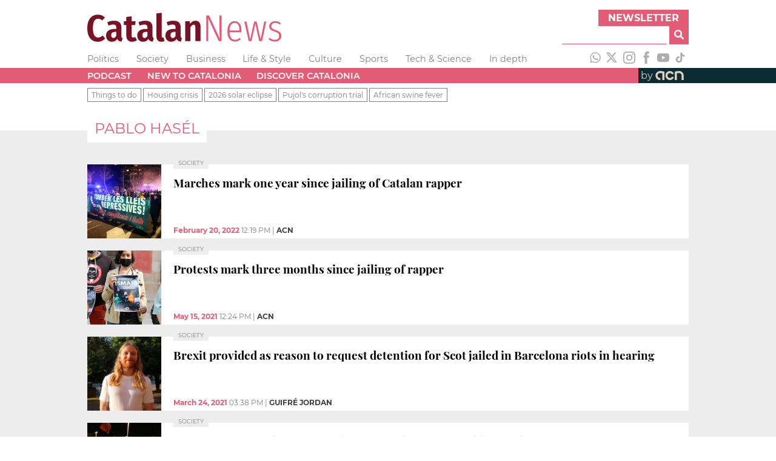

--- FILE ---
content_type: text/html; charset=utf-8
request_url: https://www.catalannews.com/tag/pablo%20has%C3%A9l/1?
body_size: 16179
content:
<!DOCTYPE html><html lang="en"><head><meta charSet="utf-8"/><link rel="icon" type="image/x-icon" href="/favicon.ico"/><meta name="viewport" content="width=device-width, initial-scale=1"/><title>Catalan News | News in English from Barcelona &amp; Catalonia</title><meta name="description" content="Breaking news and updates from Barcelona &amp; Catalonia. Read news on politics, current affairs, business, culture, and more"/><meta name="next-head-count" content="5"/><link rel="preload" href="/_next/static/css/a506908543576fd5.css" as="style"/><link rel="stylesheet" href="/_next/static/css/a506908543576fd5.css" data-n-g=""/><link rel="preload" href="/_next/static/css/c0692e3b9f2034c4.css" as="style"/><link rel="stylesheet" href="/_next/static/css/c0692e3b9f2034c4.css" data-n-p=""/><noscript data-n-css=""></noscript><script defer="" nomodule="" src="/_next/static/chunks/polyfills-5cd94c89d3acac5f.js"></script><script src="/_next/static/chunks/webpack-67126c93f2ab0145.js" defer=""></script><script src="/_next/static/chunks/framework-5f4595e5518b5600.js" defer=""></script><script src="/_next/static/chunks/main-e428298653d8d213.js" defer=""></script><script src="/_next/static/chunks/pages/_app-476d3b592be33139.js" defer=""></script><script src="/_next/static/chunks/238-03cab81040dcbb9e.js" defer=""></script><script src="/_next/static/chunks/2-cc4de9e33a554a49.js" defer=""></script><script src="/_next/static/chunks/pages/tag/%5B%5B...tag%5D%5D-bc58d0cbf9c8d09f.js" defer=""></script><script src="/_next/static/KZjBNpxleFNx5Vy-7X201/_buildManifest.js" defer=""></script><script src="/_next/static/KZjBNpxleFNx5Vy-7X201/_ssgManifest.js" defer=""></script><script src="/_next/static/KZjBNpxleFNx5Vy-7X201/_middlewareManifest.js" defer=""></script></head><body><div id="__next" data-reactroot=""><div class="header_adsContainer__VPD1b blocks_fixedBlock__PZS4l"><ins data-revive-zoneid="14078" data-revive-id="727bec5e09208690b050ccfc6a45d384"></ins><script async="" src="//servedby.revive-adserver.net/asyncjs.php"></script></div><header class="header_container__9bHJ_"><div class="corporate_corporateBar__KAXIo blocks_fixedBlock__PZS4l"><a class="site-name_siteName__WkpAk" target="_self" href="/"><div><svg width="320px" height="48px" version="1.1" viewBox="0 0 1188.2 177" xml:space="preserve" xmlns="http://www.w3.org/2000/svg"><g transform="translate(-58.49,-60.16)"><path class="icon-logo-catn_st0__E8_49" d="m146.54 75.41c6.88 2.83 13.53 7.07 19.95 12.73l-15.82 18.8c-4.28-3.67-8.48-6.38-12.61-8.14-4.13-1.75-8.56-2.63-13.3-2.63-21.25 0-31.87 19.26-31.87 57.77 0 19.87 2.83 34.39 8.48 43.56s13.52 13.75 23.61 13.75c5.34 0 10.09-1.07 14.21-3.21s8.63-5.2 13.52-9.17l15.36 18.57c-5.35 5.81-11.85 10.55-19.49 14.21-7.65 3.66-16.13 5.5-25.45 5.5-12.99 0-24.34-3.09-34.04-9.28-9.71-6.19-17.23-15.51-22.58-27.97s-8.02-27.78-8.02-45.97c0-17.88 2.75-33.01 8.25-45.4 5.5-12.38 13.14-21.7 22.93-27.97 9.78-6.27 20.86-9.4 33.24-9.4 8.88 0.01 16.76 1.42 23.63 4.25z"></path><path class="icon-logo-catn_st0__E8_49" d="m268.85 210.79c1.15 1.99 3.09 3.59 5.85 4.81l-6.65 21.09c-6.73-0.76-12.19-2.45-16.39-5.04-4.2-2.6-7.45-6.65-9.74-12.15-7.49 11.77-18.42 17.65-32.78 17.65-10.86 0-19.53-3.48-26.02-10.43-6.5-6.96-9.75-16.01-9.75-27.17 0-13.14 4.43-23.23 13.3-30.26 8.86-7.03 21.63-10.55 38.28-10.55h10.78v-6.88c0-7.49-1.42-12.72-4.24-15.7-2.83-2.98-7.53-4.47-14.1-4.47-7.95 0-17.65 2.14-29.12 6.42l-7.11-20.86c6.72-2.9 13.72-5.12 20.98-6.65 7.26-1.52 14.1-2.29 20.52-2.29 15.13 0 26.33 3.52 33.58 10.55 7.26 7.03 10.89 17.5 10.89 31.41v51.12c0 4.28 0.58 7.41 1.72 9.4zm-33.13-9.86v-24.07h-7.57c-7.79 0-13.6 1.64-17.42 4.93s-5.73 8.29-5.73 15.02c0 5.66 1.15 9.97 3.44 12.95s5.58 4.47 9.86 4.47c7.49 0 13.3-4.43 17.42-13.3z"></path><path class="icon-logo-catn_st0__E8_49" d="m362.5 227.76c-3.98 3.06-8.56 5.39-13.75 6.99-5.2 1.61-10.4 2.41-15.59 2.41-11.77 0-20.67-3.36-26.71-10.09-6.04-6.72-9.05-16.12-9.05-28.2v-64.19h-15.6v-22.7h15.59v-26.59l31.87-3.9v30.49h25.22l-3.21 22.7h-22.01v63.96c0 8.71 3.44 13.07 10.32 13.07 3.67 0 7.72-1.22 12.15-3.67z"></path><path class="icon-logo-catn_st0__E8_49" d="m459.82 210.79c1.15 1.99 3.09 3.59 5.85 4.81l-6.65 21.09c-6.73-0.76-12.19-2.45-16.39-5.04-4.2-2.6-7.45-6.65-9.74-12.15-7.49 11.77-18.42 17.65-32.78 17.65-10.86 0-19.53-3.48-26.02-10.43-6.5-6.96-9.74-16.01-9.74-27.17 0-13.14 4.43-23.23 13.3-30.26 8.86-7.03 21.63-10.55 38.28-10.55h10.78v-6.88c0-7.49-1.42-12.72-4.24-15.7-2.83-2.98-7.53-4.47-14.1-4.47-7.95 0-17.65 2.14-29.12 6.42l-7.11-20.86c6.73-2.9 13.72-5.12 20.98-6.65 7.26-1.52 14.1-2.29 20.52-2.29 15.13 0 26.33 3.52 33.58 10.55 7.26 7.03 10.89 17.5 10.89 31.41v51.12c-0.01 4.28 0.57 7.41 1.71 9.4zm-33.13-9.86v-24.07h-7.57c-7.79 0-13.6 1.64-17.42 4.93s-5.73 8.29-5.73 15.02c0 5.66 1.15 9.97 3.44 12.95s5.58 4.47 9.86 4.47c7.49 0 13.3-4.43 17.42-13.3z"></path><path class="icon-logo-catn_st0__E8_49" d="m490.2 228.9c-5.35-5.5-8.03-13.14-8.03-22.93v-142.37l31.87-3.44v144.44c0 4.74 1.98 7.11 5.96 7.11 1.68 0 3.44-0.31 5.27-0.92l6.19 22.01c-5.35 2.9-11.77 4.35-19.26 4.35-9.32 0.01-16.66-2.75-22-8.25z"></path><path class="icon-logo-catn_st0__E8_49" d="m632.23 210.79c1.15 1.99 3.09 3.59 5.85 4.81l-6.65 21.09c-6.73-0.76-12.19-2.45-16.39-5.04-4.2-2.6-7.45-6.65-9.74-12.15-7.49 11.77-18.42 17.65-32.78 17.65-10.86 0-19.53-3.48-26.02-10.43-6.5-6.96-9.75-16.01-9.75-27.17 0-13.14 4.43-23.23 13.3-30.26 8.86-7.03 21.63-10.55 38.28-10.55h10.78v-6.88c0-7.49-1.42-12.72-4.24-15.7-2.83-2.98-7.53-4.47-14.1-4.47-7.95 0-17.65 2.14-29.12 6.42l-7.11-20.86c6.72-2.9 13.72-5.12 20.98-6.65 7.26-1.52 14.1-2.29 20.52-2.29 15.13 0 26.33 3.52 33.59 10.55s10.89 17.5 10.89 31.41v51.12c-0.02 4.28 0.56 7.41 1.71 9.4zm-33.13-9.86v-24.07h-7.57c-7.79 0-13.6 1.64-17.42 4.93s-5.73 8.29-5.73 15.02c0 5.66 1.15 9.97 3.44 12.95s5.58 4.47 9.86 4.47c7.48 0 13.29-4.43 17.42-13.3z"></path><path class="icon-logo-catn_st0__E8_49" d="m743.87 117.82c5.42 6.35 8.14 15.02 8.14 26.02v89.64h-31.87v-85.28c0-5.65-0.88-9.7-2.64-12.15-1.76-2.44-4.32-3.67-7.68-3.67-6.88 0-13.52 5.58-19.95 16.74v84.37h-31.86v-121.51h27.74l2.29 15.36c4.58-6.26 9.51-11 14.79-14.21s11.42-4.81 18.46-4.81c9.63-0.01 17.15 3.16 22.58 9.5z"></path><path class="icon-logo-catn_st1__rxoDz" d="m880.85 233.49h-17.42l-65.57-142.14c1.22 14.06 1.83 31.87 1.83 53.42v88.72h-12.61v-157.05h17.42l65.57 142.37c-1.22-18.34-1.83-33.77-1.83-46.31v-96.06h12.61z"></path><path class="icon-logo-catn_st1__rxoDz" d="m1001.9 178.7h-72.21c0.61 16.05 3.89 27.78 9.86 35.19 5.96 7.41 13.83 11.12 23.61 11.12 5.65 0 10.66-0.92 15.02-2.75 4.36-1.84 8.9-4.74 13.64-8.71l6.42 8.02c-5.35 4.74-10.89 8.33-16.62 10.78s-12.03 3.67-18.91 3.67c-14.37 0-25.68-5.35-33.93-16.05s-12.38-25.83-12.38-45.39c0-19.87 3.93-35.42 11.81-46.65 7.87-11.24 18.61-16.85 32.21-16.85s24 5.04 31.18 15.13 10.78 24.38 10.78 42.87c-0.02 3.35-0.18 6.56-0.48 9.62zm-12.15-13.76c0-13.91-2.45-24.57-7.34-31.98s-12.23-11.12-22.01-11.12c-8.87 0-16.05 3.75-21.55 11.23-5.5 7.49-8.56 19.34-9.17 35.54h60.07z"></path><path class="icon-logo-catn_st1__rxoDz" d="m1154.6 113.58-26.14 119.9h-17.42l-23.38-107.75-23.61 107.75h-17.2l-26.59-119.9h12.84l22.7 109.59 24.53-109.59h15.13l24.3 109.59 22.47-109.59z"></path><path class="icon-logo-catn_st1__rxoDz" d="m1227.7 114.39c5.5 2.22 10.85 5.54 16.05 9.97l-5.96 8.25c-4.89-3.82-9.51-6.61-13.87-8.37-4.36-1.75-9.13-2.64-14.33-2.64-7.18 0-12.95 1.84-17.31 5.5-4.35 3.67-6.53 8.71-6.53 15.13 0 5.65 1.91 10.13 5.73 13.41 3.82 3.29 10.69 6.54 20.63 9.74 12.38 3.98 21.24 8.6 26.6 13.87 5.35 5.27 8.02 12.65 8.02 22.12 0 10.55-3.75 18.96-11.24 25.22-7.49 6.27-16.89 9.4-28.2 9.4-8.1 0-15.28-1.34-21.55-4.01s-12.08-6.46-17.43-11.35l7.11-7.79c4.89 4.12 9.82 7.22 14.79 9.28 4.96 2.06 10.66 3.09 17.08 3.09 7.8 0 14.1-2.06 18.91-6.19 4.82-4.12 7.22-9.86 7.22-17.19 0-4.89-0.8-8.83-2.41-11.81s-4.43-5.62-8.48-7.91-9.9-4.66-17.54-7.11c-11.62-3.67-19.91-8.02-24.88-13.07-4.97-5.04-7.45-11.54-7.45-19.49 0-5.96 1.6-11.31 4.81-16.05s7.6-8.48 13.18-11.23 11.73-4.13 18.46-4.13c6.9 0.03 13.09 1.14 18.59 3.36z"></path></g></svg></div></a><div class="corporate_subscribeAndSearch__GnrRk"><div class="corporate_subscribe__nuT_x"><button class="corporate_button__xzw5k forms_button__RzEmr" type="button">Newsletter</button></div><div class="search_search__3eOp_"><form class="search_searchForm__9zB7J"><div class="search_anyText__FbVe2"><input type="text" id="search-input" class="search_searchField__ETR4y" name="anyText"/></div><button class="search_searchButton__v0ira forms_button__RzEmr" type="submit" title="Search"><svg aria-hidden="true" focusable="false" data-prefix="fas" data-icon="magnifying-glass" class="svg-inline--fa fa-magnifying-glass " role="img" xmlns="http://www.w3.org/2000/svg" viewBox="0 0 512 512"><path fill="currentColor" d="M500.3 443.7l-119.7-119.7c27.22-40.41 40.65-90.9 33.46-144.7C401.8 87.79 326.8 13.32 235.2 1.723C99.01-15.51-15.51 99.01 1.724 235.2c11.6 91.64 86.08 166.7 177.6 178.9c53.8 7.189 104.3-6.236 144.7-33.46l119.7 119.7c15.62 15.62 40.95 15.62 56.57 0C515.9 484.7 515.9 459.3 500.3 443.7zM79.1 208c0-70.58 57.42-128 128-128s128 57.42 128 128c0 70.58-57.42 128-128 128S79.1 278.6 79.1 208z"></path></svg></button></form></div></div></div><div class="sections_container__j1uPF blocks_fixedBlock__PZS4l"><ul class="sections_navList__EpyFx nav-styles_navList__EmeCR"><li class="sections_navListItem__BvcXr nav-styles_navListItem__PTb5W"><a class="sections_navLink__DKHf7 font-variants_sansSerif__YL_kO" href="/politics">Politics</a></li><li class="sections_navListItem__BvcXr nav-styles_navListItem__PTb5W"><a class="sections_navLink__DKHf7 font-variants_sansSerif__YL_kO" href="/society-science">Society</a></li><li class="sections_navListItem__BvcXr nav-styles_navListItem__PTb5W"><a class="sections_navLink__DKHf7 font-variants_sansSerif__YL_kO" href="/business">Business</a></li><li class="sections_navListItem__BvcXr nav-styles_navListItem__PTb5W"><a class="sections_navLink__DKHf7 font-variants_sansSerif__YL_kO" href="/life-style">Life &amp; Style</a></li><li class="sections_navListItem__BvcXr nav-styles_navListItem__PTb5W"><a class="sections_navLink__DKHf7 font-variants_sansSerif__YL_kO" href="/culture">Culture</a></li><li class="sections_navListItem__BvcXr nav-styles_navListItem__PTb5W"><a class="sections_navLink__DKHf7 font-variants_sansSerif__YL_kO" href="/sports">Sports</a></li><li class="sections_navListItem__BvcXr nav-styles_navListItem__PTb5W"><a class="sections_navLink__DKHf7 font-variants_sansSerif__YL_kO" href="/tech-science">Tech &amp; Science</a></li><li class="sections_navListItem__BvcXr nav-styles_navListItem__PTb5W"><a class="sections_navLink__DKHf7 font-variants_sansSerif__YL_kO" href="/in-depth">In depth</a></li></ul><div class="sections_socialNetworks__cInB8"><a href="https://www.whatsapp.com/channel/0029VadhWnQLSmbgqsYrFC33" target="_blank" rel="noopener noreferrer" title="WhatsApp"><svg xmlns="http://www.w3.org/2000/svg" version="1.1" viewBox="0 0 448 512" width="20px" height="20px" class="responsive-icon_icon__A_FlF" fill="#adadad"><path d="m380.9 97.1c-41.9-42-97.7-65.1-157-65.1-122.4 0-222 99.6-222 222 0 39.1 10.2 77.3 29.6 111l-31.5 115 117.7-30.9c32.4 17.7 68.9 27 106.1 27h0.1c122.3 0 224.1-99.6 224.1-222 0-59.3-25.2-115-67.1-157zm-157 341.6c-33.2 0-65.7-8.9-94-25.7l-6.7-4-69.8 18.3 18.6-68.1-4.4-7c-18.5-29.4-28.2-63.3-28.2-98.2 0-101.7 82.8-184.5 184.6-184.5 49.3 0 95.6 19.2 130.4 54.1s56.2 81.2 56.1 130.5c0 101.8-84.9 184.6-186.6 184.6zm101.2-138.2c-5.5-2.8-32.8-16.2-37.9-18-5.1-1.9-8.8-2.8-12.5 2.8s-14.3 18-17.6 21.8c-3.2 3.7-6.5 4.2-12 1.4-32.6-16.3-54-29.1-75.5-66-5.7-9.8 5.7-9.1 16.3-30.3 1.8-3.7 0.9-6.9-0.5-9.7s-12.5-30.1-17.1-41.2c-4.5-10.8-9.1-9.3-12.5-9.5-3.2-0.2-6.9-0.2-10.6-0.2s-9.7 1.4-14.8 6.9c-5.1 5.6-19.4 19-19.4 46.3s19.9 53.7 22.6 57.4c2.8 3.7 39.1 59.7 94.8 83.8 35.2 15.2 49 16.5 66.6 13.9 10.7-1.6 32.8-13.4 37.4-26.4s4.6-24.1 3.2-26.4c-1.3-2.5-5-3.9-10.5-6.6z"></path></svg></a><a href="https://twitter.com/catalannews" target="_blank" rel="noopener noreferrer" title="Twitter"><svg version="1.1" viewBox="0 0 512 512" xmlns="http://www.w3.org/2000/svg" width="20px" height="20px" class="responsive-icon_icon__A_FlF" fill="#adadad"><g transform="translate(-30,-7)"><path d="M389.2 48h70.6L305.6 224.2 487 464H345L233.7 318.6 106.5 464H35.8L200.7 275.5 26.8 48H172.4L272.9 180.9 389.2 48zM364.4 421.8h39.1L151.1 88h-42L364.4 421.8z"></path></g></svg></a><a href="https://www.instagram.com/catalannewsacn" target="_blank" rel="noopener noreferrer" title="Instagram"><svg version="1.1" viewBox="0 0 26 26" xmlns="http://www.w3.org/2000/svg" width="20px" height="20px" class="responsive-icon_icon__A_FlF" fill="#adadad"><g transform="translate(-4.26,-4.26)"><g><path d="m17.26 6.6c3.47 0 3.88 0.01 5.25 0.08 1.27 0.06 1.96 0.27 2.41 0.45 0.61 0.24 1.04 0.52 1.49 0.97 0.46 0.46 0.74 0.89 0.97 1.49 0.18 0.46 0.39 1.15 0.45 2.41 0.06 1.37 0.08 1.78 0.08 5.25s-0.01 3.88-0.08 5.25c-0.06 1.27-0.27 1.96-0.45 2.41-0.24 0.61-0.52 1.04-0.97 1.5-0.45 0.45-0.89 0.74-1.49 0.97-0.46 0.18-1.15 0.39-2.41 0.45-1.37 0.06-1.78 0.08-5.25 0.08s-3.88-0.01-5.25-0.08c-1.27-0.06-1.96-0.27-2.41-0.45-0.61-0.24-1.04-0.52-1.5-0.97-0.45-0.46-0.74-0.89-0.97-1.5-0.18-0.46-0.39-1.15-0.45-2.41-0.06-1.37-0.08-1.78-0.08-5.25s0.01-3.88 0.08-5.25c0.06-1.27 0.27-1.96 0.45-2.41 0.23-0.61 0.51-1.04 0.97-1.49 0.46-0.46 0.89-0.74 1.5-0.97 0.46-0.18 1.15-0.39 2.41-0.45 1.37-0.07 1.78-0.08 5.25-0.08m0-2.34c-3.53 0-3.97 0.02-5.36 0.08-1.38 0.06-2.33 0.28-3.16 0.6-0.86 0.33-1.58 0.78-2.3 1.5s-1.17 1.45-1.5 2.3c-0.32 0.83-0.54 1.77-0.6 3.16s-0.08 1.83-0.08 5.36 0.01 3.97 0.08 5.36c0.06 1.38 0.28 2.33 0.6 3.16 0.33 0.85 0.78 1.58 1.5 2.3s1.45 1.17 2.3 1.5c0.83 0.32 1.77 0.54 3.16 0.6s1.83 0.08 5.36 0.08 3.97-0.01 5.36-0.08c1.38-0.06 2.33-0.28 3.16-0.6 0.86-0.33 1.58-0.78 2.3-1.5s1.17-1.45 1.5-2.3c0.32-0.83 0.54-1.77 0.6-3.16s0.08-1.83 0.08-5.36-0.01-3.97-0.08-5.36c-0.06-1.38-0.28-2.33-0.6-3.16-0.33-0.85-0.78-1.58-1.5-2.3s-1.45-1.17-2.3-1.5c-0.83-0.32-1.78-0.54-3.16-0.6-1.39-0.07-1.83-0.08-5.36-0.08"></path><path d="m17.26 10.58c-3.69 0-6.68 2.99-6.68 6.68s2.99 6.68 6.68 6.68 6.68-2.99 6.68-6.68-2.99-6.68-6.68-6.68m0 11.01c-2.39 0-4.33-1.94-4.33-4.33s1.94-4.33 4.33-4.33 4.33 1.94 4.33 4.33-1.94 4.33-4.33 4.33"></path><path d="m25.76 10.32c0 0.86-0.7 1.56-1.56 1.56s-1.56-0.7-1.56-1.56 0.7-1.56 1.56-1.56 1.56 0.7 1.56 1.56"></path></g></g></svg></a><a href="https://www.facebook.com/catalannews" target="_blank" rel="noopener noreferrer" title="Facebook"><svg version="1.1" viewBox="0 0 11.54 25" xmlns="http://www.w3.org/2000/svg" width="20px" height="20px" class="responsive-icon_icon__A_FlF" fill="#adadad"><g transform="translate(-11.48,-4.76)"><path d="m14.11 29.76h5.03v-12.6h3.51l0.37-4.22h-3.89v-2.4c0-0.99 0.2-1.39 1.16-1.39h2.72v-4.39h-3.48c-3.74 0-5.43 1.65-5.43 4.81v3.36h-2.62v4.27h2.62v12.56z"></path></g></svg></a><a href="https://www.youtube.com/catalannewsagency" target="_blank" rel="noopener noreferrer" title="Youtube"><svg version="1.1" viewBox="0 0 37.96 26.76" xmlns="http://www.w3.org/2000/svg" width="20px" height="20px" class="responsive-icon_icon__A_FlF" fill="#adadad"><path d="m37.16 4.18c-0.44-1.64-1.72-2.94-3.36-3.38-2.96-0.8-14.83-0.8-14.83-0.8s-11.87 0-14.83 0.8c-1.62 0.45-2.91 1.74-3.35 3.38-0.79 2.98-0.79 9.2-0.79 9.2s0 6.22 0.79 9.2c0.44 1.64 1.72 2.94 3.36 3.38 2.96 0.8 14.83 0.8 14.83 0.8s11.87 0 14.83-0.8c1.63-0.44 2.92-1.73 3.36-3.38 0.79-2.98 0.79-9.2 0.79-9.2s0-6.22-0.8-9.2zm-22.06 14.84v-11.28l9.92 5.64z"></path></svg></a><a href="https://www.tiktok.com/@catalan_news" target="_blank" rel="noopener noreferrer" title="TikTok"><svg version="1.1" viewBox="0 0 24 24" xmlns="http://www.w3.org/2000/svg" width="20px" height="20px" class="responsive-icon_icon__A_FlF" fill="#adadad"><path stroke="none" d="M19.589 6.686a4.793 4.793 0 0 1-3.77-4.245V2h-3.445v13.672a2.896 2.896 0 0 1-5.201 1.743l-.002-.001.002.001a2.895 2.895 0 0 1 3.183-4.51v-3.5a6.329 6.329 0 0 0-5.394 10.692 6.33 6.33 0 0 0 10.857-4.424V8.687a8.182 8.182 0 0 0 4.773 1.526V6.79a4.831 4.831 0 0 1-1.003-.104z"></path></svg></a></div></div><div class="menu_container__mqYiU"><nav class="menu_block__uGLpy blocks_fixedBlock__PZS4l"><div class="menu_links__L4qvH"><ul class="menu_navList__7uzja nav-styles_navList__EmeCR"><li class="menu_navListItem__2hQDX nav-styles_navListItem__PTb5W"><a class="menu_navLink__BmPYk font-variants_sansSerif__YL_kO" href="/podcast">Podcast</a></li><li class="menu_navListItem__2hQDX nav-styles_navListItem__PTb5W"><a class="menu_navLink__BmPYk font-variants_sansSerif__YL_kO" href="/new-to-catalonia">New to Catalonia</a></li><li class="menu_navListItem__2hQDX nav-styles_navListItem__PTb5W"><a class="menu_navLink__BmPYk font-variants_sansSerif__YL_kO" href="/discover-catalonia">Discover Catalonia</a></li></ul></div><a href="https://www.acn.cat/" rel="noreferrer" target="_blank" class="menu_by__nw8Ug font-variants_sansSerif__YL_kO"><span>by</span><svg version="1.1" viewBox="0 0 154.71 62.06" xmlns="http://www.w3.org/2000/svg" width="55.2px" height="24.8px" class="responsive-icon_icon__A_FlF"><g transform="matrix(0 0 154.71 62.06)" fill="#DDCFC3"><path d="M78.57 51.7c-11.36 0-20.61-9.25-20.61-20.61s9.25-20.61 20.61-20.61c7.87 0 14.94 4.38 18.45 11.42l-8.44 4.21c-1.91-3.82-5.75-6.2-10.02-6.2-6.17 0-11.18 5.02-11.18 11.18s5.02 11.18 11.18 11.18c4.28 0 8.13-2.39 10.03-6.23l8.45 4.18C93.54 47.3 86.45 51.7 78.56 51.7ZM142.69 31.15c0-2.88-.6-5.6-1.67-8.06 0-.02-.02-.04-.02-.05-.22-.52-.47-1.02-.73-1.51-.15-.29-.32-.57-.49-.85-.11-.19-.22-.38-.34-.56-3.59-5.68-9.87-9.48-17.04-9.61-10.15-.68-21.03 2.99-21.03 2.99l.05 38.13h9.43l-.05-30.59s4.27-1.06 11.23-1.06c.93 0 1.81.1 2.64.26 4.9 1.19 8.55 5.6 8.55 10.86v20.53h9.43l.05-20.46ZM30.76 10.58C20.19 11.8 12.02 20.36 12.02 31.1c0 11.3 9.13 20.49 20.4 20.61s2.23.01 2.23.01v-9.44h-2.03c-6.16 0-11.18-5.01-11.18-11.18 0-6.16 4.26-11.19 11.23-11.19s11.23 1.06 11.23 1.06v30.65h9.43V13.43s-12.02-4.06-22.59-2.85Z" class="cls-1"></path></g></svg></a></nav></div><div class="collections_container__JTUIj collections_clear__288sn"><nav class="collections_block__CuSFE blocks_fixedBlock__PZS4l"><ul class="collections_navList__QnBOl nav-styles_navList__EmeCR"><li class="collections_navListItem__vf6e8 font-variants_sansSerif__YL_kO font-variants_smallText__o3uyQ"><a href="/things-to-do">Things to do</a></li><li class="collections_navListItem__vf6e8 font-variants_sansSerif__YL_kO font-variants_smallText__o3uyQ"><a href="/housing-crisis">Housing crisis</a></li><li class="collections_navListItem__vf6e8 font-variants_sansSerif__YL_kO font-variants_smallText__o3uyQ"><a href="/2026-solar-eclipse">2026 solar eclipse</a></li><li class="collections_navListItem__vf6e8 font-variants_sansSerif__YL_kO font-variants_smallText__o3uyQ"><a href="/pujol-trial">Pujol&#x27;s corruption trial</a></li><li class="collections_navListItem__vf6e8 font-variants_sansSerif__YL_kO font-variants_smallText__o3uyQ"><a href="/african-swine-fever">African swine fever</a></li></ul></nav></div></header><main class="paginated-list_main__pjfJn"><section class="paginated-list_section__KhTCt blocks_fixedBlock__PZS4l"><div class="paginated-list_category__8bjUZ"><h1 class="paginated-list_title__GnJEQ font-variants_sansSerif__YL_kO"><span>pablo hasél</span></h1></div><div class="search-grid_grid__44_vt"><article><a class="home-story_link__6nXJf home-story_flat__WnMcJ" href="/society-science/item/marches-mark-one-year-since-jailing-of-catalan-rapper"><div class="home-story-cover-media cover-media_flat__JZVnl cover-media_squareImage__oAazI cover-media_coverMedia__ObGqv" style="background-image:url(https://cdn-acn.watchity.net/acn/catn_oldmedia/images/2022/02/resfbc03733-bf6c-4dce-ba32-19e93aca14d7.jpg)"></div><div class="texts_texts__Shttp texts_defaultBackground__x4Sze"><p class="sections_section__tW8kI font-variants_sansSerif__YL_kO font-variants_tinyText__nuEQ8 sections_left__izpLW"><span></span></p><div class="title_titleContainer__XHe7C"><h3 class="title_title__O7_rR font-variants_serif__Mzv5j">Marches mark one year since jailing of Catalan rapper</h3></div><p class="authorship-location-and-publish-up-date_authorshipAndLocation__sqxds font-variants_smallText__o3uyQ"><strong>February 20, 2022</strong> <!-- -->12:19 PM<!-- --> | <span>ACN</span></p><div class="subtitle_subtitleContainer__Cct3R subtitle_hideSubtitle__trY3J"><p class="subtitle_subtitle__AqNlS"><p>Hundreds rally to demand release of Pablo Hasel, imprisoned for his tweets and lyrics&nbsp;</p></p></div></div></a></article><article><a class="home-story_link__6nXJf home-story_flat__WnMcJ" href="/society-science/item/protests-mark-three-months-since-jailing-of-rapper"><div class="home-story-cover-media cover-media_flat__JZVnl cover-media_squareImage__oAazI cover-media_coverMedia__ObGqv" style="background-image:url(https://cdn-acn.watchity.net/acn/catn_oldmedia/images/2021/05/foto_3797994.jpg)"></div><div class="texts_texts__Shttp texts_defaultBackground__x4Sze"><p class="sections_section__tW8kI font-variants_sansSerif__YL_kO font-variants_tinyText__nuEQ8 sections_left__izpLW"><span></span></p><div class="title_titleContainer__XHe7C"><h3 class="title_title__O7_rR font-variants_serif__Mzv5j">Protests mark three months since jailing of rapper</h3></div><p class="authorship-location-and-publish-up-date_authorshipAndLocation__sqxds font-variants_smallText__o3uyQ"><strong>May 15, 2021</strong> <!-- -->12:24 PM<!-- --> | <span>ACN</span></p><div class="subtitle_subtitleContainer__Cct3R subtitle_hideSubtitle__trY3J"><p class="subtitle_subtitle__AqNlS"><p>Pablo Hasel's imprisonment over his lyrics and tweets sparked a wave of unrest across Catalonia</p></p></div></div></a></article><article><a class="home-story_link__6nXJf home-story_flat__WnMcJ" href="/society-science/item/brexit-provided-as-reason-to-request-detention-for-scot-jailed-in-barcelona-riots-in-hearing"><div class="home-story-cover-media cover-media_flat__JZVnl cover-media_squareImage__oAazI cover-media_coverMedia__ObGqv" style="background-image:url(https://cdn-acn.watchity.net/acn/catn_oldmedia/images/2021/03/william%20aitken.jpg)"></div><div class="texts_texts__Shttp texts_defaultBackground__x4Sze"><p class="sections_section__tW8kI font-variants_sansSerif__YL_kO font-variants_tinyText__nuEQ8 sections_left__izpLW"><span></span></p><div class="title_titleContainer__XHe7C"><h3 class="title_title__O7_rR font-variants_serif__Mzv5j">Brexit provided as reason to request detention for Scot jailed in Barcelona riots in hearing</h3></div><p class="authorship-location-and-publish-up-date_authorshipAndLocation__sqxds font-variants_smallText__o3uyQ"><strong>March 24, 2021</strong> <!-- -->03:38 PM<!-- --> | <span>Guifré Jordan</span></p><div class="subtitle_subtitleContainer__Cct3R subtitle_hideSubtitle__trY3J"><p class="subtitle_subtitle__AqNlS"><p><span id="docs-internal-guid-9bf95835-7fff-1b80-6434-a7928bf98cf4"><span>Prosecutor argues if absconding occurs, UK would not hand Aitken over but defense disagrees, saying Britain-EU exit agreement would indeed permit it</span></span></p></p></div></div></a></article><article><a class="home-story_link__6nXJf home-story_flat__WnMcJ" href="/society-science/item/protests-one-month-on-from-jailing-of-catalan-rapper-pablo-hasel"><div class="home-story-cover-media cover-media_flat__JZVnl cover-media_squareImage__oAazI cover-media_coverMedia__ObGqv" style="background-image:url(https://cdn-acn.watchity.net/acn/catn_oldmedia/images/2021/03/foto_3775708.jpg)"></div><div class="texts_texts__Shttp texts_defaultBackground__x4Sze"><p class="sections_section__tW8kI font-variants_sansSerif__YL_kO font-variants_tinyText__nuEQ8 sections_left__izpLW"><span></span></p><div class="title_titleContainer__XHe7C"><h3 class="title_title__O7_rR font-variants_serif__Mzv5j">Protests one month on from jailing of Catalan rapper Pablo Hasel</h3></div><p class="authorship-location-and-publish-up-date_authorshipAndLocation__sqxds font-variants_smallText__o3uyQ"><strong>March 20, 2021</strong> <!-- -->09:37 PM<!-- --> | <span>ACN</span></p><div class="subtitle_subtitleContainer__Cct3R subtitle_hideSubtitle__trY3J"><p class="subtitle_subtitle__AqNlS"><p>Hundreds in Barcelona march under banner: 'For our rights and freedoms. Free Pablo Hasel, total amnesty'</p></p></div></div></a></article><article><a class="home-story_link__6nXJf home-story_flat__WnMcJ" href="/society-science/item/scot-in-provisional-detention-for-a-month-over-pablo-hasel-imprisonment-protests"><div class="home-story-cover-media cover-media_flat__JZVnl cover-media_squareImage__oAazI cover-media_coverMedia__ObGqv" style="background-image:url(https://cdn-acn.watchity.net/acn/catn_oldmedia/images/2021/03/foto_3762810.jpg)"></div><div class="texts_texts__Shttp texts_defaultBackground__x4Sze"><p class="sections_section__tW8kI font-variants_sansSerif__YL_kO font-variants_tinyText__nuEQ8 sections_left__izpLW"><span></span></p><div class="title_titleContainer__XHe7C"><h3 class="title_title__O7_rR font-variants_serif__Mzv5j">Scot in provisional detention for a month over Pablo Hasel imprisonment protests</h3></div><p class="authorship-location-and-publish-up-date_authorshipAndLocation__sqxds font-variants_smallText__o3uyQ"><strong>March 18, 2021</strong> <!-- -->07:36 PM<!-- --> | <span>Guifré Jordan</span></p><div class="subtitle_subtitleContainer__Cct3R subtitle_hideSubtitle__trY3J"><p class="subtitle_subtitle__AqNlS"><p>William Aitken behind bars after court deems him a flight risk and because of extradition problems due to Brexit, says his lawyer</p></p></div></div></a></article><article><a class="home-story_link__6nXJf home-story_flat__WnMcJ" href="/society-science/item/rapper-s-jail-sentence-extended-by-16-months-for-unpaid-fines"><div class="home-story-cover-media cover-media_flat__JZVnl cover-media_squareImage__oAazI cover-media_coverMedia__ObGqv" style="background-image:url(https://cdn-acn.watchity.net/acn/catn_oldmedia/images/2021/03/foto_3768476bona.jpg)"></div><div class="texts_texts__Shttp texts_defaultBackground__x4Sze"><p class="sections_section__tW8kI font-variants_sansSerif__YL_kO font-variants_tinyText__nuEQ8 sections_left__izpLW"><span></span></p><div class="title_titleContainer__XHe7C"><h3 class="title_title__O7_rR font-variants_serif__Mzv5j">Rapper’s jail sentence extended by 16 months for unpaid fines</h3></div><p class="authorship-location-and-publish-up-date_authorshipAndLocation__sqxds font-variants_smallText__o3uyQ"><strong>March 12, 2021</strong> <!-- -->06:29 PM<!-- --> | <span>ACN</span></p><div class="subtitle_subtitleContainer__Cct3R subtitle_hideSubtitle__trY3J"><p class="subtitle_subtitle__AqNlS"><p>Pablo Hasel’s detention for his lyrics unleashed a wave of protests and altercations across Catalonia</p></p></div></div></a></article><article><a class="home-story_link__6nXJf home-story_flat__WnMcJ" href="/society-science/item/protests-against-rapper-s-imprisonment-continue-18-days-on"><div class="home-story-cover-media cover-media_flat__JZVnl cover-media_squareImage__oAazI cover-media_coverMedia__ObGqv" style="background-image:url(https://cdn-acn.watchity.net/acn/catn_oldmedia/images/2021/03/foto_3769709.jpg)"></div><div class="texts_texts__Shttp texts_defaultBackground__x4Sze"><p class="sections_section__tW8kI font-variants_sansSerif__YL_kO font-variants_tinyText__nuEQ8 sections_left__izpLW"><span></span></p><div class="title_titleContainer__XHe7C"><h3 class="title_title__O7_rR font-variants_serif__Mzv5j">Protests against rapper's imprisonment continue 18 days on</h3></div><p class="authorship-location-and-publish-up-date_authorshipAndLocation__sqxds font-variants_smallText__o3uyQ"><strong>March 6, 2021</strong> <!-- -->08:06 PM<!-- --> | <span>ACN</span></p><div class="subtitle_subtitleContainer__Cct3R subtitle_hideSubtitle__trY3J"><p class="subtitle_subtitle__AqNlS"><p>Demonstrations in Barcelona and other Catalan towns resume on Saturday</p></p></div></div></a></article><article><a class="home-story_link__6nXJf home-story_flat__WnMcJ" href="/society-science/item/protests-against-rapper-s-arrest-coordinated-by-chat-groups-used-during-2019-riots-study-finds"><div class="home-story-cover-media cover-media_flat__JZVnl cover-media_squareImage__oAazI cover-media_coverMedia__ObGqv" style="background-image:url(https://cdn-acn.watchity.net/acn/catn_oldmedia/images/2021/02/foto_3764185.jpg)"></div><div class="texts_texts__Shttp texts_defaultBackground__x4Sze"><p class="sections_section__tW8kI font-variants_sansSerif__YL_kO font-variants_tinyText__nuEQ8 sections_left__izpLW"><span></span></p><div class="title_titleContainer__XHe7C"><h3 class="title_title__O7_rR font-variants_serif__Mzv5j">Protests against rapper's arrest coordinated by chat groups used during 2019 riots, study finds</h3></div><p class="authorship-location-and-publish-up-date_authorshipAndLocation__sqxds font-variants_smallText__o3uyQ"><strong>February 28, 2021</strong> <!-- -->09:37 AM<!-- --> | <span>ACN</span></p><div class="subtitle_subtitleContainer__Cct3R subtitle_hideSubtitle__trY3J"><p class="subtitle_subtitle__AqNlS">Network of Telegram groups calling rallies against Pablo Hasel’s detention was already at play when pro-independence leaders were sentenced</p></div></div></a></article><article><a class="home-story_link__6nXJf home-story_flat__WnMcJ" href="/society-science/item/protests-in-support-of-pablo-hasel-resume-across-catalonia"><div class="home-story-cover-media cover-media_flat__JZVnl cover-media_squareImage__oAazI cover-media_coverMedia__ObGqv" style="background-image:url(https://cdn-acn.watchity.net/acn/catn_oldmedia/images/2021/02/foto_3766714.jpg)"></div><div class="texts_texts__Shttp texts_defaultBackground__x4Sze"><p class="sections_section__tW8kI font-variants_sansSerif__YL_kO font-variants_tinyText__nuEQ8 sections_left__izpLW"><span></span></p><div class="title_titleContainer__XHe7C"><h3 class="title_title__O7_rR font-variants_serif__Mzv5j">Protests in support of Pablo Hasel resume across Catalonia</h3></div><p class="authorship-location-and-publish-up-date_authorshipAndLocation__sqxds font-variants_smallText__o3uyQ"><strong>February 27, 2021</strong> <!-- -->07:01 PM<!-- --> | <span>ACN</span></p><div class="subtitle_subtitleContainer__Cct3R subtitle_hideSubtitle__trY3J"><p class="subtitle_subtitle__AqNlS"><p>Five mildly injured and at least 14 people arrested as demonstrators damage banks, stores, police vehicles and a police station, and central hotels</p></p></div></div></a></article><article><a class="home-story_link__6nXJf home-story_flat__WnMcJ" href="/society-science/item/clashes-at-protest-for-rapper-pablo-hasel-s-release-in-terrassa"><div class="home-story-cover-media cover-media_flat__JZVnl cover-media_squareImage__oAazI cover-media_coverMedia__ObGqv" style="background-image:url(https://cdn-acn.watchity.net/acn/catn_oldmedia/images/2021/02/foto_3761174_1.jpg)"></div><div class="texts_texts__Shttp texts_defaultBackground__x4Sze"><p class="sections_section__tW8kI font-variants_sansSerif__YL_kO font-variants_tinyText__nuEQ8 sections_left__izpLW"><span></span></p><div class="title_titleContainer__XHe7C"><h3 class="title_title__O7_rR font-variants_serif__Mzv5j">Clashes at protest for rapper Pablo Hasel's release in Terrassa</h3></div><p class="authorship-location-and-publish-up-date_authorshipAndLocation__sqxds font-variants_smallText__o3uyQ"><strong>February 26, 2021</strong> <!-- -->09:42 PM<!-- --> | <span>ACN</span></p><div class="subtitle_subtitleContainer__Cct3R subtitle_hideSubtitle__trY3J"><p class="subtitle_subtitle__AqNlS">At least seven people arrested as rally descends into violence</p></div></div></a></article><article><a class="home-story_link__6nXJf home-story_flat__WnMcJ" href="/society-science/item/what-young-protesters-in-the-recent-riots-have-to-say"><div class="home-story-cover-media cover-media_flat__JZVnl cover-media_squareImage__oAazI cover-media_coverMedia__ObGqv" style="background-image:url(https://cdn-acn.watchity.net/acn/catn_oldmedia/images/2021/02/foto_3763695.jpg)"></div><div class="texts_texts__Shttp texts_defaultBackground__x4Sze"><p class="sections_section__tW8kI font-variants_sansSerif__YL_kO font-variants_tinyText__nuEQ8 sections_left__izpLW"><span></span></p><div class="title_titleContainer__XHe7C"><h3 class="title_title__O7_rR font-variants_serif__Mzv5j">What young protesters in the recent riots have to say</h3></div><p class="authorship-location-and-publish-up-date_authorshipAndLocation__sqxds font-variants_smallText__o3uyQ"><strong>February 23, 2021</strong> <!-- -->08:33 PM<!-- --> | <span>ACN</span></p><div class="subtitle_subtitleContainer__Cct3R subtitle_hideSubtitle__trY3J"><p class="subtitle_subtitle__AqNlS">Thousands have taken to the streets to express discontent after the arrest of Catalan rapper Pablo Hasel for over a week</p></div></div></a></article><article><a class="home-story_link__6nXJf home-story_flat__WnMcJ" href="/society-science/item/protests-continue-one-week-on-from-rapper-s-jailing"><div class="home-story-cover-media cover-media_flat__JZVnl cover-media_squareImage__oAazI cover-media_coverMedia__ObGqv" style="background-image:url(https://cdn-acn.watchity.net/acn/catn_oldmedia/images/2021/02/foto_3764185.jpg)"></div><div class="texts_texts__Shttp texts_defaultBackground__x4Sze"><p class="sections_section__tW8kI font-variants_sansSerif__YL_kO font-variants_tinyText__nuEQ8 sections_left__izpLW"><span></span></p><div class="title_titleContainer__XHe7C"><h3 class="title_title__O7_rR font-variants_serif__Mzv5j">Protests continue one week on from rapper's jailing </h3></div><p class="authorship-location-and-publish-up-date_authorshipAndLocation__sqxds font-variants_smallText__o3uyQ"><strong>February 23, 2021</strong> <!-- -->07:28 PM<!-- --> | <span>ACN</span></p><div class="subtitle_subtitleContainer__Cct3R subtitle_hideSubtitle__trY3J"><p class="subtitle_subtitle__AqNlS"><p>112 people arrested and 77 injured over first 7 days of protests</p></p></div></div></a></article><article><a class="home-story_link__6nXJf home-story_flat__WnMcJ" href="/society-science/item/seventh-night-of-protests-against-jailing-of-rapper-pablo-hasel"><div class="home-story-cover-media cover-media_flat__JZVnl cover-media_squareImage__oAazI cover-media_coverMedia__ObGqv" style="background-image:url(https://cdn-acn.watchity.net/acn/catn_oldmedia/images/2021/02/foto_3763705%201.jpg)"></div><div class="texts_texts__Shttp texts_defaultBackground__x4Sze"><p class="sections_section__tW8kI font-variants_sansSerif__YL_kO font-variants_tinyText__nuEQ8 sections_left__izpLW"><span></span></p><div class="title_titleContainer__XHe7C"><h3 class="title_title__O7_rR font-variants_serif__Mzv5j">Seventh night of protests against jailing of rapper Pablo Hasel </h3></div><p class="authorship-location-and-publish-up-date_authorshipAndLocation__sqxds font-variants_smallText__o3uyQ"><strong>February 22, 2021</strong> <!-- -->09:26 PM<!-- --> | <span>ACN</span></p><div class="subtitle_subtitleContainer__Cct3R subtitle_hideSubtitle__trY3J"><p class="subtitle_subtitle__AqNlS"><p>A few dumpsters burnt down in Barcelona but intensity of march lower than first days of rallies</p></p></div></div></a></article></div><nav><ul class="paginator_list__GEk_u font-variants_sansSerif__YL_kO blocks_fixedBlock__PZS4l"><a title="Go to page 1" href="/tag/pablo%20has%C3%A9l/1"><li class="paginator_page__DLg4h paginator_active__ar2Zt">1</li></a><a title="Go to page 2" href="/tag/pablo%20has%C3%A9l/2"><li class="paginator_page__DLg4h">2</li></a><a title="Go to page 3" href="/tag/pablo%20has%C3%A9l/3"><li class="paginator_page__DLg4h">3</li></a><a href="/tag/pablo%20has%C3%A9l/2"><li class="paginator_page__DLg4h"><svg aria-labelledby="svg-inline--fa-title-1jRTD55aJ0YG" data-prefix="fas" data-icon="angle-right" class="svg-inline--fa fa-angle-right " role="img" xmlns="http://www.w3.org/2000/svg" viewBox="0 0 256 512"><title id="svg-inline--fa-title-1jRTD55aJ0YG">Next page</title><path fill="currentColor" d="M64 448c-8.188 0-16.38-3.125-22.62-9.375c-12.5-12.5-12.5-32.75 0-45.25L178.8 256L41.38 118.6c-12.5-12.5-12.5-32.75 0-45.25s32.75-12.5 45.25 0l160 160c12.5 12.5 12.5 32.75 0 45.25l-160 160C80.38 444.9 72.19 448 64 448z"></path></svg></li></a><a href="/tag/pablo%20has%C3%A9l/3"><li class="paginator_page__DLg4h"><svg aria-labelledby="svg-inline--fa-title-cZFJJBugbk9m" data-prefix="fas" data-icon="angles-right" class="svg-inline--fa fa-angles-right " role="img" xmlns="http://www.w3.org/2000/svg" viewBox="0 0 448 512"><title id="svg-inline--fa-title-cZFJJBugbk9m">Last page</title><path fill="currentColor" d="M246.6 233.4l-160-160c-12.5-12.5-32.75-12.5-45.25 0s-12.5 32.75 0 45.25L178.8 256l-137.4 137.4c-12.5 12.5-12.5 32.75 0 45.25C47.63 444.9 55.81 448 64 448s16.38-3.125 22.62-9.375l160-160C259.1 266.1 259.1 245.9 246.6 233.4zM438.6 233.4l-160-160c-12.5-12.5-32.75-12.5-45.25 0s-12.5 32.75 0 45.25L370.8 256l-137.4 137.4c-12.5 12.5-12.5 32.75 0 45.25C239.6 444.9 247.8 448 256 448s16.38-3.125 22.62-9.375l160-160C451.1 266.1 451.1 245.9 438.6 233.4z"></path></svg></li></a></ul></nav><p class="paginated-list_longDescription__hgLtv"></p></section></main><footer class="footer_section__uEc8D footer_clear__Qkauf"><div class="footer_block__tnIrs blocks_fixedBlock__PZS4l"><a class="site-name_siteName__WkpAk" target="_self" href="/"><div><svg width="320px" height="48px" version="1.1" viewBox="0 0 1188.2 177" xml:space="preserve" xmlns="http://www.w3.org/2000/svg"><g transform="translate(-58.49,-60.16)"><path class="icon-logo-catn_st0__E8_49" d="m146.54 75.41c6.88 2.83 13.53 7.07 19.95 12.73l-15.82 18.8c-4.28-3.67-8.48-6.38-12.61-8.14-4.13-1.75-8.56-2.63-13.3-2.63-21.25 0-31.87 19.26-31.87 57.77 0 19.87 2.83 34.39 8.48 43.56s13.52 13.75 23.61 13.75c5.34 0 10.09-1.07 14.21-3.21s8.63-5.2 13.52-9.17l15.36 18.57c-5.35 5.81-11.85 10.55-19.49 14.21-7.65 3.66-16.13 5.5-25.45 5.5-12.99 0-24.34-3.09-34.04-9.28-9.71-6.19-17.23-15.51-22.58-27.97s-8.02-27.78-8.02-45.97c0-17.88 2.75-33.01 8.25-45.4 5.5-12.38 13.14-21.7 22.93-27.97 9.78-6.27 20.86-9.4 33.24-9.4 8.88 0.01 16.76 1.42 23.63 4.25z"></path><path class="icon-logo-catn_st0__E8_49" d="m268.85 210.79c1.15 1.99 3.09 3.59 5.85 4.81l-6.65 21.09c-6.73-0.76-12.19-2.45-16.39-5.04-4.2-2.6-7.45-6.65-9.74-12.15-7.49 11.77-18.42 17.65-32.78 17.65-10.86 0-19.53-3.48-26.02-10.43-6.5-6.96-9.75-16.01-9.75-27.17 0-13.14 4.43-23.23 13.3-30.26 8.86-7.03 21.63-10.55 38.28-10.55h10.78v-6.88c0-7.49-1.42-12.72-4.24-15.7-2.83-2.98-7.53-4.47-14.1-4.47-7.95 0-17.65 2.14-29.12 6.42l-7.11-20.86c6.72-2.9 13.72-5.12 20.98-6.65 7.26-1.52 14.1-2.29 20.52-2.29 15.13 0 26.33 3.52 33.58 10.55 7.26 7.03 10.89 17.5 10.89 31.41v51.12c0 4.28 0.58 7.41 1.72 9.4zm-33.13-9.86v-24.07h-7.57c-7.79 0-13.6 1.64-17.42 4.93s-5.73 8.29-5.73 15.02c0 5.66 1.15 9.97 3.44 12.95s5.58 4.47 9.86 4.47c7.49 0 13.3-4.43 17.42-13.3z"></path><path class="icon-logo-catn_st0__E8_49" d="m362.5 227.76c-3.98 3.06-8.56 5.39-13.75 6.99-5.2 1.61-10.4 2.41-15.59 2.41-11.77 0-20.67-3.36-26.71-10.09-6.04-6.72-9.05-16.12-9.05-28.2v-64.19h-15.6v-22.7h15.59v-26.59l31.87-3.9v30.49h25.22l-3.21 22.7h-22.01v63.96c0 8.71 3.44 13.07 10.32 13.07 3.67 0 7.72-1.22 12.15-3.67z"></path><path class="icon-logo-catn_st0__E8_49" d="m459.82 210.79c1.15 1.99 3.09 3.59 5.85 4.81l-6.65 21.09c-6.73-0.76-12.19-2.45-16.39-5.04-4.2-2.6-7.45-6.65-9.74-12.15-7.49 11.77-18.42 17.65-32.78 17.65-10.86 0-19.53-3.48-26.02-10.43-6.5-6.96-9.74-16.01-9.74-27.17 0-13.14 4.43-23.23 13.3-30.26 8.86-7.03 21.63-10.55 38.28-10.55h10.78v-6.88c0-7.49-1.42-12.72-4.24-15.7-2.83-2.98-7.53-4.47-14.1-4.47-7.95 0-17.65 2.14-29.12 6.42l-7.11-20.86c6.73-2.9 13.72-5.12 20.98-6.65 7.26-1.52 14.1-2.29 20.52-2.29 15.13 0 26.33 3.52 33.58 10.55 7.26 7.03 10.89 17.5 10.89 31.41v51.12c-0.01 4.28 0.57 7.41 1.71 9.4zm-33.13-9.86v-24.07h-7.57c-7.79 0-13.6 1.64-17.42 4.93s-5.73 8.29-5.73 15.02c0 5.66 1.15 9.97 3.44 12.95s5.58 4.47 9.86 4.47c7.49 0 13.3-4.43 17.42-13.3z"></path><path class="icon-logo-catn_st0__E8_49" d="m490.2 228.9c-5.35-5.5-8.03-13.14-8.03-22.93v-142.37l31.87-3.44v144.44c0 4.74 1.98 7.11 5.96 7.11 1.68 0 3.44-0.31 5.27-0.92l6.19 22.01c-5.35 2.9-11.77 4.35-19.26 4.35-9.32 0.01-16.66-2.75-22-8.25z"></path><path class="icon-logo-catn_st0__E8_49" d="m632.23 210.79c1.15 1.99 3.09 3.59 5.85 4.81l-6.65 21.09c-6.73-0.76-12.19-2.45-16.39-5.04-4.2-2.6-7.45-6.65-9.74-12.15-7.49 11.77-18.42 17.65-32.78 17.65-10.86 0-19.53-3.48-26.02-10.43-6.5-6.96-9.75-16.01-9.75-27.17 0-13.14 4.43-23.23 13.3-30.26 8.86-7.03 21.63-10.55 38.28-10.55h10.78v-6.88c0-7.49-1.42-12.72-4.24-15.7-2.83-2.98-7.53-4.47-14.1-4.47-7.95 0-17.65 2.14-29.12 6.42l-7.11-20.86c6.72-2.9 13.72-5.12 20.98-6.65 7.26-1.52 14.1-2.29 20.52-2.29 15.13 0 26.33 3.52 33.59 10.55s10.89 17.5 10.89 31.41v51.12c-0.02 4.28 0.56 7.41 1.71 9.4zm-33.13-9.86v-24.07h-7.57c-7.79 0-13.6 1.64-17.42 4.93s-5.73 8.29-5.73 15.02c0 5.66 1.15 9.97 3.44 12.95s5.58 4.47 9.86 4.47c7.48 0 13.29-4.43 17.42-13.3z"></path><path class="icon-logo-catn_st0__E8_49" d="m743.87 117.82c5.42 6.35 8.14 15.02 8.14 26.02v89.64h-31.87v-85.28c0-5.65-0.88-9.7-2.64-12.15-1.76-2.44-4.32-3.67-7.68-3.67-6.88 0-13.52 5.58-19.95 16.74v84.37h-31.86v-121.51h27.74l2.29 15.36c4.58-6.26 9.51-11 14.79-14.21s11.42-4.81 18.46-4.81c9.63-0.01 17.15 3.16 22.58 9.5z"></path><path class="icon-logo-catn_st1__rxoDz" d="m880.85 233.49h-17.42l-65.57-142.14c1.22 14.06 1.83 31.87 1.83 53.42v88.72h-12.61v-157.05h17.42l65.57 142.37c-1.22-18.34-1.83-33.77-1.83-46.31v-96.06h12.61z"></path><path class="icon-logo-catn_st1__rxoDz" d="m1001.9 178.7h-72.21c0.61 16.05 3.89 27.78 9.86 35.19 5.96 7.41 13.83 11.12 23.61 11.12 5.65 0 10.66-0.92 15.02-2.75 4.36-1.84 8.9-4.74 13.64-8.71l6.42 8.02c-5.35 4.74-10.89 8.33-16.62 10.78s-12.03 3.67-18.91 3.67c-14.37 0-25.68-5.35-33.93-16.05s-12.38-25.83-12.38-45.39c0-19.87 3.93-35.42 11.81-46.65 7.87-11.24 18.61-16.85 32.21-16.85s24 5.04 31.18 15.13 10.78 24.38 10.78 42.87c-0.02 3.35-0.18 6.56-0.48 9.62zm-12.15-13.76c0-13.91-2.45-24.57-7.34-31.98s-12.23-11.12-22.01-11.12c-8.87 0-16.05 3.75-21.55 11.23-5.5 7.49-8.56 19.34-9.17 35.54h60.07z"></path><path class="icon-logo-catn_st1__rxoDz" d="m1154.6 113.58-26.14 119.9h-17.42l-23.38-107.75-23.61 107.75h-17.2l-26.59-119.9h12.84l22.7 109.59 24.53-109.59h15.13l24.3 109.59 22.47-109.59z"></path><path class="icon-logo-catn_st1__rxoDz" d="m1227.7 114.39c5.5 2.22 10.85 5.54 16.05 9.97l-5.96 8.25c-4.89-3.82-9.51-6.61-13.87-8.37-4.36-1.75-9.13-2.64-14.33-2.64-7.18 0-12.95 1.84-17.31 5.5-4.35 3.67-6.53 8.71-6.53 15.13 0 5.65 1.91 10.13 5.73 13.41 3.82 3.29 10.69 6.54 20.63 9.74 12.38 3.98 21.24 8.6 26.6 13.87 5.35 5.27 8.02 12.65 8.02 22.12 0 10.55-3.75 18.96-11.24 25.22-7.49 6.27-16.89 9.4-28.2 9.4-8.1 0-15.28-1.34-21.55-4.01s-12.08-6.46-17.43-11.35l7.11-7.79c4.89 4.12 9.82 7.22 14.79 9.28 4.96 2.06 10.66 3.09 17.08 3.09 7.8 0 14.1-2.06 18.91-6.19 4.82-4.12 7.22-9.86 7.22-17.19 0-4.89-0.8-8.83-2.41-11.81s-4.43-5.62-8.48-7.91-9.9-4.66-17.54-7.11c-11.62-3.67-19.91-8.02-24.88-13.07-4.97-5.04-7.45-11.54-7.45-19.49 0-5.96 1.6-11.31 4.81-16.05s7.6-8.48 13.18-11.23 11.73-4.13 18.46-4.13c6.9 0.03 13.09 1.14 18.59 3.36z"></path></g></svg></div></a><div class="footer_links__tf1Xg"><div class="footer_footerLinksSection__2ziLD"><div class="footer_internalLinks__wkHlI"><ul class="footer_linksList__U2KWq nav-styles_navList__EmeCR"><li class="footer_linksListItem__O9b6n nav-styles_navListItem__PTb5W font-variants_sansSerif__YL_kO font-variants_smallText__o3uyQ"><a href="/about-us">about us</a></li><li class="footer_linksListItem__O9b6n nav-styles_navListItem__PTb5W font-variants_sansSerif__YL_kO font-variants_smallText__o3uyQ"><a href="/newsroom">newsroom</a></li><li class="footer_linksListItem__O9b6n nav-styles_navListItem__PTb5W font-variants_sansSerif__YL_kO font-variants_smallText__o3uyQ"><a href="/contact-us">contact</a></li><li class="footer_linksListItem__O9b6n nav-styles_navListItem__PTb5W font-variants_sansSerif__YL_kO font-variants_smallText__o3uyQ"><a href="/privacy">privacy</a></li><li class="footer_linksListItem__O9b6n nav-styles_navListItem__PTb5W font-variants_sansSerif__YL_kO font-variants_smallText__o3uyQ"><a href="/terms-of-service">terms of service</a></li><li class="footer_linksListItem__O9b6n nav-styles_navListItem__PTb5W font-variants_sansSerif__YL_kO font-variants_smallText__o3uyQ"><a href="/cookies-policy">cookies policy</a></li><li class="footer_linksListItem__O9b6n nav-styles_navListItem__PTb5W font-variants_sansSerif__YL_kO font-variants_smallText__o3uyQ"><a target="_blank" rel="noopener noreferrer" href="https://cdn-acn.watchity.net/acn/documents/CatalanNews-MediaKit-2025.pdf">Mediakit</a></li></ul></div><div class="footer_socialNetworksLinks__xaA2G"><ul class="footer_linksList__U2KWq nav-styles_navList__EmeCR"><li class="footer_linksListItem__O9b6n nav-styles_navListItem__PTb5W font-variants_sansSerif__YL_kO font-variants_smallText__o3uyQ"><a href="https://whatsapp.com/channel/0029VadhWnQLSmbgqsYrFC33" target="_blank" rel="noopener noreferrer" title="WhatsApp"><span><svg xmlns="http://www.w3.org/2000/svg" version="1.1" viewBox="0 0 448 512" width="16px" height="16px" class="responsive-icon_icon__A_FlF" fill="#e25c75"><path d="m380.9 97.1c-41.9-42-97.7-65.1-157-65.1-122.4 0-222 99.6-222 222 0 39.1 10.2 77.3 29.6 111l-31.5 115 117.7-30.9c32.4 17.7 68.9 27 106.1 27h0.1c122.3 0 224.1-99.6 224.1-222 0-59.3-25.2-115-67.1-157zm-157 341.6c-33.2 0-65.7-8.9-94-25.7l-6.7-4-69.8 18.3 18.6-68.1-4.4-7c-18.5-29.4-28.2-63.3-28.2-98.2 0-101.7 82.8-184.5 184.6-184.5 49.3 0 95.6 19.2 130.4 54.1s56.2 81.2 56.1 130.5c0 101.8-84.9 184.6-186.6 184.6zm101.2-138.2c-5.5-2.8-32.8-16.2-37.9-18-5.1-1.9-8.8-2.8-12.5 2.8s-14.3 18-17.6 21.8c-3.2 3.7-6.5 4.2-12 1.4-32.6-16.3-54-29.1-75.5-66-5.7-9.8 5.7-9.1 16.3-30.3 1.8-3.7 0.9-6.9-0.5-9.7s-12.5-30.1-17.1-41.2c-4.5-10.8-9.1-9.3-12.5-9.5-3.2-0.2-6.9-0.2-10.6-0.2s-9.7 1.4-14.8 6.9c-5.1 5.6-19.4 19-19.4 46.3s19.9 53.7 22.6 57.4c2.8 3.7 39.1 59.7 94.8 83.8 35.2 15.2 49 16.5 66.6 13.9 10.7-1.6 32.8-13.4 37.4-26.4s4.6-24.1 3.2-26.4c-1.3-2.5-5-3.9-10.5-6.6z"></path></svg></span><span>Whatsapp</span></a></li><li class="footer_linksListItem__O9b6n nav-styles_navListItem__PTb5W font-variants_sansSerif__YL_kO font-variants_smallText__o3uyQ"><a href="https://twitter.com/catalannews" target="_blank" rel="noopener noreferrer" title="Twitter"><span><svg version="1.1" viewBox="0 0 512 512" xmlns="http://www.w3.org/2000/svg" width="16px" height="16px" class="responsive-icon_icon__A_FlF" fill="#e25c75"><g transform="translate(-30,-7)"><path d="M389.2 48h70.6L305.6 224.2 487 464H345L233.7 318.6 106.5 464H35.8L200.7 275.5 26.8 48H172.4L272.9 180.9 389.2 48zM364.4 421.8h39.1L151.1 88h-42L364.4 421.8z"></path></g></svg></span><span>twitter</span></a></li><li class="footer_linksListItem__O9b6n nav-styles_navListItem__PTb5W font-variants_sansSerif__YL_kO font-variants_smallText__o3uyQ"><a href="https://www.instagram.com/catalannewsacn" target="_blank" rel="noopener noreferrer" title="Instagram"><span><svg version="1.1" viewBox="0 0 26 26" xmlns="http://www.w3.org/2000/svg" width="16px" height="16px" class="responsive-icon_icon__A_FlF" fill="#e25c75"><g transform="translate(-4.26,-4.26)"><g><path d="m17.26 6.6c3.47 0 3.88 0.01 5.25 0.08 1.27 0.06 1.96 0.27 2.41 0.45 0.61 0.24 1.04 0.52 1.49 0.97 0.46 0.46 0.74 0.89 0.97 1.49 0.18 0.46 0.39 1.15 0.45 2.41 0.06 1.37 0.08 1.78 0.08 5.25s-0.01 3.88-0.08 5.25c-0.06 1.27-0.27 1.96-0.45 2.41-0.24 0.61-0.52 1.04-0.97 1.5-0.45 0.45-0.89 0.74-1.49 0.97-0.46 0.18-1.15 0.39-2.41 0.45-1.37 0.06-1.78 0.08-5.25 0.08s-3.88-0.01-5.25-0.08c-1.27-0.06-1.96-0.27-2.41-0.45-0.61-0.24-1.04-0.52-1.5-0.97-0.45-0.46-0.74-0.89-0.97-1.5-0.18-0.46-0.39-1.15-0.45-2.41-0.06-1.37-0.08-1.78-0.08-5.25s0.01-3.88 0.08-5.25c0.06-1.27 0.27-1.96 0.45-2.41 0.23-0.61 0.51-1.04 0.97-1.49 0.46-0.46 0.89-0.74 1.5-0.97 0.46-0.18 1.15-0.39 2.41-0.45 1.37-0.07 1.78-0.08 5.25-0.08m0-2.34c-3.53 0-3.97 0.02-5.36 0.08-1.38 0.06-2.33 0.28-3.16 0.6-0.86 0.33-1.58 0.78-2.3 1.5s-1.17 1.45-1.5 2.3c-0.32 0.83-0.54 1.77-0.6 3.16s-0.08 1.83-0.08 5.36 0.01 3.97 0.08 5.36c0.06 1.38 0.28 2.33 0.6 3.16 0.33 0.85 0.78 1.58 1.5 2.3s1.45 1.17 2.3 1.5c0.83 0.32 1.77 0.54 3.16 0.6s1.83 0.08 5.36 0.08 3.97-0.01 5.36-0.08c1.38-0.06 2.33-0.28 3.16-0.6 0.86-0.33 1.58-0.78 2.3-1.5s1.17-1.45 1.5-2.3c0.32-0.83 0.54-1.77 0.6-3.16s0.08-1.83 0.08-5.36-0.01-3.97-0.08-5.36c-0.06-1.38-0.28-2.33-0.6-3.16-0.33-0.85-0.78-1.58-1.5-2.3s-1.45-1.17-2.3-1.5c-0.83-0.32-1.78-0.54-3.16-0.6-1.39-0.07-1.83-0.08-5.36-0.08"></path><path d="m17.26 10.58c-3.69 0-6.68 2.99-6.68 6.68s2.99 6.68 6.68 6.68 6.68-2.99 6.68-6.68-2.99-6.68-6.68-6.68m0 11.01c-2.39 0-4.33-1.94-4.33-4.33s1.94-4.33 4.33-4.33 4.33 1.94 4.33 4.33-1.94 4.33-4.33 4.33"></path><path d="m25.76 10.32c0 0.86-0.7 1.56-1.56 1.56s-1.56-0.7-1.56-1.56 0.7-1.56 1.56-1.56 1.56 0.7 1.56 1.56"></path></g></g></svg></span><span>Instagram</span></a></li><li class="footer_linksListItem__O9b6n nav-styles_navListItem__PTb5W font-variants_sansSerif__YL_kO font-variants_smallText__o3uyQ"><a href="https://www.facebook.com/catalannews" target="_blank" rel="noopener noreferrer" title="Facebook"><span><svg version="1.1" viewBox="0 0 11.54 25" xmlns="http://www.w3.org/2000/svg" width="16px" height="16px" class="responsive-icon_icon__A_FlF" fill="#e25c75"><g transform="translate(-11.48,-4.76)"><path d="m14.11 29.76h5.03v-12.6h3.51l0.37-4.22h-3.89v-2.4c0-0.99 0.2-1.39 1.16-1.39h2.72v-4.39h-3.48c-3.74 0-5.43 1.65-5.43 4.81v3.36h-2.62v4.27h2.62v12.56z"></path></g></svg></span><span>Facebook</span></a></li><li class="footer_linksListItem__O9b6n nav-styles_navListItem__PTb5W font-variants_sansSerif__YL_kO font-variants_smallText__o3uyQ"><a href="https://www.youtube.com/catalannewsagency" target="_blank" rel="noopener noreferrer" title="Youtube"><span><svg version="1.1" viewBox="0 0 37.96 26.76" xmlns="http://www.w3.org/2000/svg" width="16px" height="16px" class="responsive-icon_icon__A_FlF" fill="#e25c75"><path d="m37.16 4.18c-0.44-1.64-1.72-2.94-3.36-3.38-2.96-0.8-14.83-0.8-14.83-0.8s-11.87 0-14.83 0.8c-1.62 0.45-2.91 1.74-3.35 3.38-0.79 2.98-0.79 9.2-0.79 9.2s0 6.22 0.79 9.2c0.44 1.64 1.72 2.94 3.36 3.38 2.96 0.8 14.83 0.8 14.83 0.8s11.87 0 14.83-0.8c1.63-0.44 2.92-1.73 3.36-3.38 0.79-2.98 0.79-9.2 0.79-9.2s0-6.22-0.8-9.2zm-22.06 14.84v-11.28l9.92 5.64z"></path></svg></span><span>youtube</span></a></li><li class="footer_linksListItem__O9b6n nav-styles_navListItem__PTb5W font-variants_sansSerif__YL_kO font-variants_smallText__o3uyQ"><a href="https://www.tiktok.com/@catalan_news" target="_blank" rel="noopener noreferrer" title="TikTok"><span><svg version="1.1" viewBox="0 0 24 24" xmlns="http://www.w3.org/2000/svg" width="16px" height="16px" class="responsive-icon_icon__A_FlF" fill="#e25c75"><path stroke="none" d="M19.589 6.686a4.793 4.793 0 0 1-3.77-4.245V2h-3.445v13.672a2.896 2.896 0 0 1-5.201 1.743l-.002-.001.002.001a2.895 2.895 0 0 1 3.183-4.51v-3.5a6.329 6.329 0 0 0-5.394 10.692 6.33 6.33 0 0 0 10.857-4.424V8.687a8.182 8.182 0 0 0 4.773 1.526V6.79a4.831 4.831 0 0 1-1.003-.104z"></path></svg></span><span>tiktok</span></a></li></ul></div></div><div class="footer_footerLinksSection__2ziLD"><div class="footer_subscriptionContainer__602xf"><p class="footer_subscriptionTitle__E44Co">The latest news right in your inbox!</p><p class="footer_subscriptionSubtitle__06oYj">Subscribe to the newsletter</p></div></div></div></div><div class="menu_container__mqYiU"><nav class="menu_block__uGLpy blocks_fixedBlock__PZS4l"><div class="menu_links__L4qvH"><p class="copyright_copyright__NvGnR font-variants_sansSerif__YL_kO font-variants_smallText__o3uyQ">v<!-- -->1.1.0<!-- -->. Copyright © <!-- -->2026<!-- -->. Powered by EBANTIC. All rights reserved.</p></div><a href="https://www.acn.cat/" rel="noreferrer" target="_blank" class="menu_by__nw8Ug font-variants_sansSerif__YL_kO"><span>by</span><svg version="1.1" viewBox="0 0 154.71 62.06" xmlns="http://www.w3.org/2000/svg" width="55.2px" height="24.8px" class="responsive-icon_icon__A_FlF"><g transform="matrix(0 0 154.71 62.06)" fill="#DDCFC3"><path d="M78.57 51.7c-11.36 0-20.61-9.25-20.61-20.61s9.25-20.61 20.61-20.61c7.87 0 14.94 4.38 18.45 11.42l-8.44 4.21c-1.91-3.82-5.75-6.2-10.02-6.2-6.17 0-11.18 5.02-11.18 11.18s5.02 11.18 11.18 11.18c4.28 0 8.13-2.39 10.03-6.23l8.45 4.18C93.54 47.3 86.45 51.7 78.56 51.7ZM142.69 31.15c0-2.88-.6-5.6-1.67-8.06 0-.02-.02-.04-.02-.05-.22-.52-.47-1.02-.73-1.51-.15-.29-.32-.57-.49-.85-.11-.19-.22-.38-.34-.56-3.59-5.68-9.87-9.48-17.04-9.61-10.15-.68-21.03 2.99-21.03 2.99l.05 38.13h9.43l-.05-30.59s4.27-1.06 11.23-1.06c.93 0 1.81.1 2.64.26 4.9 1.19 8.55 5.6 8.55 10.86v20.53h9.43l.05-20.46ZM30.76 10.58C20.19 11.8 12.02 20.36 12.02 31.1c0 11.3 9.13 20.49 20.4 20.61s2.23.01 2.23.01v-9.44h-2.03c-6.16 0-11.18-5.01-11.18-11.18 0-6.16 4.26-11.19 11.23-11.19s11.23 1.06 11.23 1.06v30.65h9.43V13.43s-12.02-4.06-22.59-2.85Z" class="cls-1"></path></g></svg></a></nav></div></footer></div><script id="__NEXT_DATA__" type="application/json">{"props":{"pageProps":{"collections":[{"name":"Things to do","id":243254,"slug":"things-to-do"},{"name":"Housing crisis","id":243283,"slug":"housing-crisis"},{"name":"2026 solar eclipse","id":243295,"slug":"2026-solar-eclipse"},{"name":"Pujol's corruption trial","id":243296,"slug":"pujol-trial"},{"name":"African swine fever","id":243297,"slug":"african-swine-fever"}],"sections":[{"name":"Politics","id":242156,"slug":"politics"},{"name":"Society","id":242157,"slug":"society-science"},{"name":"Business","id":242158,"slug":"business"},{"name":"Life \u0026 Style","id":242159,"slug":"life-style"},{"name":"Culture","id":242160,"slug":"culture"},{"name":"Sports","id":242161,"slug":"sports"},{"name":"Tech \u0026 Science","id":242162,"slug":"tech-science"},{"name":"In depth","id":242163,"slug":"in-depth"},{"name":"Explainers","id":242164,"slug":"explainers"},{"name":"Podcast","id":242165,"slug":"podcast"},{"name":"New to Catalonia","id":242168,"slug":"new-to-catalonia"},{"name":"Discover Catalonia","id":242169,"slug":"discover-catalonia"}],"storyTexts":[{"mediaUrl":"https://cdn-acn.watchity.net/acn/catn_oldmedia/images/2022/02/resfbc03733-bf6c-4dce-ba32-19e93aca14d7.jpg","subhead":"\u003cp\u003eHundreds rally to demand release of Pablo Hasel, imprisoned for his tweets and lyrics\u0026nbsp;\u003c/p\u003e","mediaType":"image","title":"Marches mark one year since jailing of Catalan rapper","sections":"society-science","authorship":"ACN","alias":"marches-mark-one-year-since-jailing-of-catalan-rapper","publishUpDate":"2022-02-20T12:19:08","id":"1e19e586-3aa4-431e-b658-5213bd67cf84","slug":"marches-mark-one-year-since-jailing-of-catalan-rapper"},{"mediaUrl":"https://cdn-acn.watchity.net/acn/catn_oldmedia/images/2021/05/foto_3797994.jpg","subhead":"\u003cp\u003ePablo Hasel's imprisonment over his lyrics and tweets sparked a wave of unrest across Catalonia\u003c/p\u003e","mediaType":"image","title":"Protests mark three months since jailing of rapper","sections":"society-science","authorship":"ACN","alias":"protests-mark-three-months-since-jailing-of-rapper","publishUpDate":"2021-05-15T12:24:58","id":"c66695d9-1bd5-4078-ad53-c855a29e32b9","slug":"protests-mark-three-months-since-jailing-of-rapper"},{"mediaUrl":"https://cdn-acn.watchity.net/acn/catn_oldmedia/images/2021/03/william aitken.jpg","subhead":"\u003cp\u003e\u003cspan id=\"docs-internal-guid-9bf95835-7fff-1b80-6434-a7928bf98cf4\"\u003e\u003cspan\u003eProsecutor argues if absconding occurs, UK would not hand Aitken over but defense disagrees, saying Britain-EU exit agreement would indeed permit it\u003c/span\u003e\u003c/span\u003e\u003c/p\u003e","mediaType":"image","title":"Brexit provided as reason to request detention for Scot jailed in Barcelona riots in hearing","sections":"society-science","authorship":"Guifré Jordan","alias":"brexit-provided-as-reason-to-request-detention-for-scot-jailed-in-barcelona-riots-in-hearing","publishUpDate":"2021-03-24T15:38:09","id":"67e655f8-0919-402a-a233-4befa7633c1b","slug":"brexit-provided-as-reason-to-request-detention-for-scot-jailed-in-barcelona-riots-in-hearing"},{"mediaUrl":"https://cdn-acn.watchity.net/acn/catn_oldmedia/images/2021/03/foto_3775708.jpg","subhead":"\u003cp\u003eHundreds in Barcelona march under banner: 'For our rights and freedoms. Free Pablo Hasel, total amnesty'\u003c/p\u003e","mediaType":"image","title":"Protests one month on from jailing of Catalan rapper Pablo Hasel","sections":"society-science","authorship":"ACN","alias":"protests-one-month-on-from-jailing-of-catalan-rapper-pablo-hasel","publishUpDate":"2021-03-20T21:37:16","id":"955536a2-27b6-4e3c-8aa2-19aa224c0056","slug":"protests-one-month-on-from-jailing-of-catalan-rapper-pablo-hasel"},{"mediaUrl":"https://cdn-acn.watchity.net/acn/catn_oldmedia/images/2021/03/foto_3762810.jpg","subhead":"\u003cp\u003eWilliam Aitken behind bars after court deems him a flight risk and because of extradition problems due to Brexit, says his lawyer\u003c/p\u003e","mediaType":"image","title":"Scot in provisional detention for a month over Pablo Hasel imprisonment protests","sections":"society-science","authorship":"Guifré Jordan","alias":"scot-in-provisional-detention-for-a-month-over-pablo-hasel-imprisonment-protests","publishUpDate":"2021-03-18T19:36:29","id":"e70d190e-88d9-4d82-be48-3e035140c081","slug":"scot-in-provisional-detention-for-a-month-over-pablo-hasel-imprisonment-protests"},{"mediaUrl":"https://cdn-acn.watchity.net/acn/catn_oldmedia/images/2021/03/foto_3768476bona.jpg","subhead":"\u003cp\u003ePablo Hasel\u0026rsquo;s detention for his lyrics unleashed a wave of protests and altercations across Catalonia\u003c/p\u003e","mediaType":"image","title":"Rapper’s jail sentence extended by 16 months for unpaid fines","sections":"society-science","authorship":"ACN","alias":"rapper-s-jail-sentence-extended-by-16-months-for-unpaid-fines","publishUpDate":"2021-03-12T18:29:03","id":"6e1c5585-239f-4d82-b9d3-dc858c0d4d21","slug":"rapper-s-jail-sentence-extended-by-16-months-for-unpaid-fines"},{"mediaUrl":"https://cdn-acn.watchity.net/acn/catn_oldmedia/images/2021/03/foto_3769709.jpg","subhead":"\u003cp\u003eDemonstrations in Barcelona and other Catalan towns resume on Saturday\u003c/p\u003e","mediaType":"image","title":"Protests against rapper's imprisonment continue 18 days on","sections":"society-science","authorship":"ACN","alias":"protests-against-rapper-s-imprisonment-continue-18-days-on","publishUpDate":"2021-03-06T20:06:43","id":"14fbf448-133e-47f5-9617-ce02569741bc","slug":"protests-against-rapper-s-imprisonment-continue-18-days-on"},{"mediaUrl":"https://cdn-acn.watchity.net/acn/catn_oldmedia/images/2021/02/foto_3764185.jpg","subhead":"Network of Telegram groups calling rallies against Pablo Hasel’s detention was already at play when pro-independence leaders were sentenced","mediaType":"image","title":"Protests against rapper's arrest coordinated by chat groups used during 2019 riots, study finds","sections":"society-science","authorship":"ACN","alias":"protests-against-rapper-s-arrest-coordinated-by-chat-groups-used-during-2019-riots-study-finds","publishUpDate":"2021-02-28T09:37:27","id":"f1ea8b50-9c4d-45fb-92b8-47d92c04664f","slug":"protests-against-rapper-s-arrest-coordinated-by-chat-groups-used-during-2019-riots-study-finds"},{"mediaUrl":"https://cdn-acn.watchity.net/acn/catn_oldmedia/images/2021/02/foto_3766714.jpg","subhead":"\u003cp\u003eFive mildly injured and at least 14 people arrested as demonstrators damage banks, stores, police vehicles and a police station, and central hotels\u003c/p\u003e","mediaType":"image","title":"Protests in support of Pablo Hasel resume across Catalonia","sections":"society-science","authorship":"ACN","alias":"protests-in-support-of-pablo-hasel-resume-across-catalonia","publishUpDate":"2021-02-27T19:01:27","id":"bfeffd76-1aaf-438d-82af-9afe292bf9c1","slug":"protests-in-support-of-pablo-hasel-resume-across-catalonia"},{"mediaUrl":"https://cdn-acn.watchity.net/acn/catn_oldmedia/images/2021/02/foto_3761174_1.jpg","subhead":"At least seven people arrested as rally descends into violence","mediaType":"image","title":"Clashes at protest for rapper Pablo Hasel's release in Terrassa","sections":"society-science","authorship":"ACN","alias":"clashes-at-protest-for-rapper-pablo-hasel-s-release-in-terrassa","publishUpDate":"2021-02-26T21:42:14","id":"8c15377a-2d7d-40cf-b6cc-bee56cb2cf4b","slug":"clashes-at-protest-for-rapper-pablo-hasel-s-release-in-terrassa"},{"mediaUrl":"https://cdn-acn.watchity.net/acn/catn_oldmedia/images/2021/02/foto_3763695.jpg","subhead":"Thousands have taken to the streets to express discontent after the arrest of Catalan rapper Pablo Hasel for over a week","mediaType":"image","title":"What young protesters in the recent riots have to say","sections":"society-science","authorship":"ACN","alias":"what-young-protesters-in-the-recent-riots-have-to-say","publishUpDate":"2021-02-23T20:33:12","id":"9d38ad4d-e006-4d7c-a550-161c80842cda","slug":"what-young-protesters-in-the-recent-riots-have-to-say"},{"mediaUrl":"https://cdn-acn.watchity.net/acn/catn_oldmedia/images/2021/02/foto_3764185.jpg","subhead":"\u003cp\u003e112 people arrested and 77 injured over first 7 days of protests\u003c/p\u003e","mediaType":"image","title":"Protests continue one week on from rapper's jailing ","sections":"society-science","authorship":"ACN","alias":"protests-continue-one-week-on-from-rapper-s-jailing","publishUpDate":"2021-02-23T19:28:55","id":"ec4c1f10-3946-41d7-b2c7-4b9a7a7f2d86","slug":"protests-continue-one-week-on-from-rapper-s-jailing"},{"mediaUrl":"https://cdn-acn.watchity.net/acn/catn_oldmedia/images/2021/02/foto_3763705 1.jpg","subhead":"\u003cp\u003eA few dumpsters burnt down in Barcelona but intensity of march lower than first days of rallies\u003c/p\u003e","mediaType":"image","title":"Seventh night of protests against jailing of rapper Pablo Hasel ","sections":"society-science","authorship":"ACN","alias":"seventh-night-of-protests-against-jailing-of-rapper-pablo-hasel","publishUpDate":"2021-02-22T21:26:53","id":"743f8cec-7217-4248-b290-f8911744b160","slug":"seventh-night-of-protests-against-jailing-of-rapper-pablo-hasel"}],"recordCount":36,"tag":"pablo hasél","page":1},"__N_SSP":true},"page":"/tag/[[...tag]]","query":{"tag":["pablo hasél","1"]},"buildId":"KZjBNpxleFNx5Vy-7X201","runtimeConfig":{"version":"1.1.0","basePath":""},"isFallback":false,"gssp":true,"locale":"en","locales":["en"],"defaultLocale":"en","scriptLoader":[]}</script></body></html>

--- FILE ---
content_type: text/html; charset=utf-8
request_url: https://www.google.com/recaptcha/api2/aframe
body_size: 265
content:
<!DOCTYPE HTML><html><head><meta http-equiv="content-type" content="text/html; charset=UTF-8"></head><body><script nonce="hujTXA7mNqcrw3viETadgg">/** Anti-fraud and anti-abuse applications only. See google.com/recaptcha */ try{var clients={'sodar':'https://pagead2.googlesyndication.com/pagead/sodar?'};window.addEventListener("message",function(a){try{if(a.source===window.parent){var b=JSON.parse(a.data);var c=clients[b['id']];if(c){var d=document.createElement('img');d.src=c+b['params']+'&rc='+(localStorage.getItem("rc::a")?sessionStorage.getItem("rc::b"):"");window.document.body.appendChild(d);sessionStorage.setItem("rc::e",parseInt(sessionStorage.getItem("rc::e")||0)+1);localStorage.setItem("rc::h",'1769150629569');}}}catch(b){}});window.parent.postMessage("_grecaptcha_ready", "*");}catch(b){}</script></body></html>

--- FILE ---
content_type: application/javascript; charset=UTF-8
request_url: https://www.catalannews.com/_next/static/chunks/pages/%5Bsection%5D/item/%5Bslug%5D-886bec3ddce8fb44.js
body_size: 192
content:
(self.webpackChunk_N_E=self.webpackChunk_N_E||[]).push([[748],{7631:function(n,_,u){(window.__NEXT_P=window.__NEXT_P||[]).push(["/[section]/item/[slug]",function(){return u(9e3)}])}},function(n){n.O(0,[238,518,384,0,774,888,179],(function(){return _=7631,n(n.s=_);var _}));var _=n.O();_N_E=_}]);